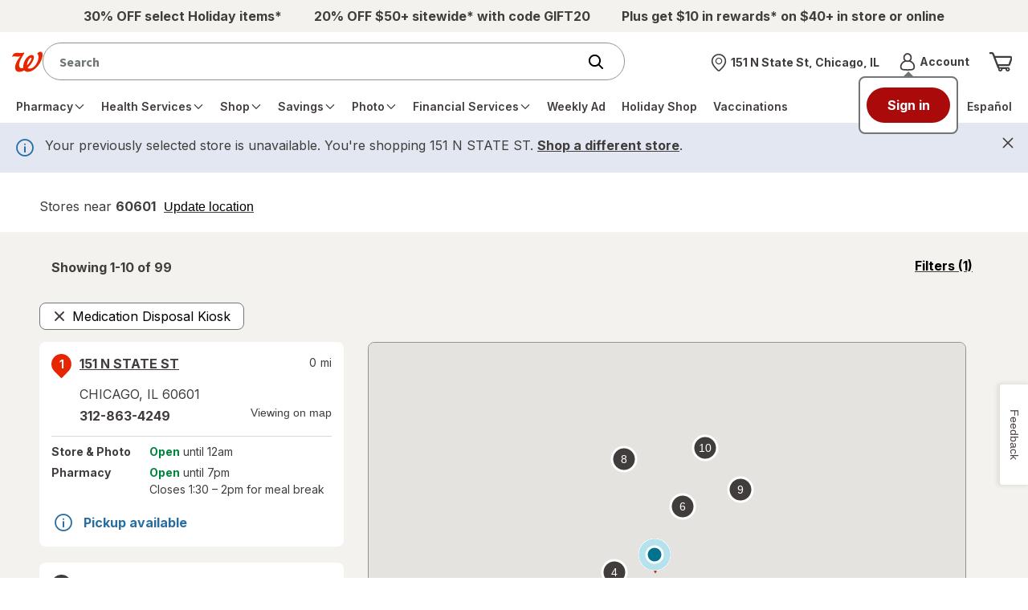

--- FILE ---
content_type: text/plain;charset=utf-8
request_url: https://www.walgreens.com/dthandler/rb_bf21859hft?type=js3&sn=v_4_srv_17_sn_DFBFFB203E0F18E00D214C58D889552C_perc_100000_ol_0_mul_1_app-3Af4c2e99ce32f8b27_1_rcs-3Acss_0&svrid=17&flavor=post&vi=CRTQHIAFVMHKSGUSFCIKCOPCMUCTRJRV-0&modifiedSince=1765464580673&bp=3&app=f4c2e99ce32f8b27&crc=3935050375&en=hu1jo3rs&end=1
body_size: 61
content:
OK(BF)|sn=v_4_srv_17_sn_DFBFFB203E0F18E00D214C58D889552C_app-3Af4c2e99ce32f8b27_1_ol_0_perc_100000_mul_1_rcs-3Acss_0|name=ruxitagentjs|featureHash=ICA7NVfghqrux|buildNumber=10327251022105625|lastModification=1765464580673

--- FILE ---
content_type: text/javascript; charset=utf-8
request_url: https://app.link/_r?sdk=web2.86.5&branch_key=key_live_pey3WZF9pVXLZe480LsjSdjmErcjPrcf&callback=branch_callback__0
body_size: 79
content:
/**/ typeof branch_callback__0 === 'function' && branch_callback__0("1529522325351706727");